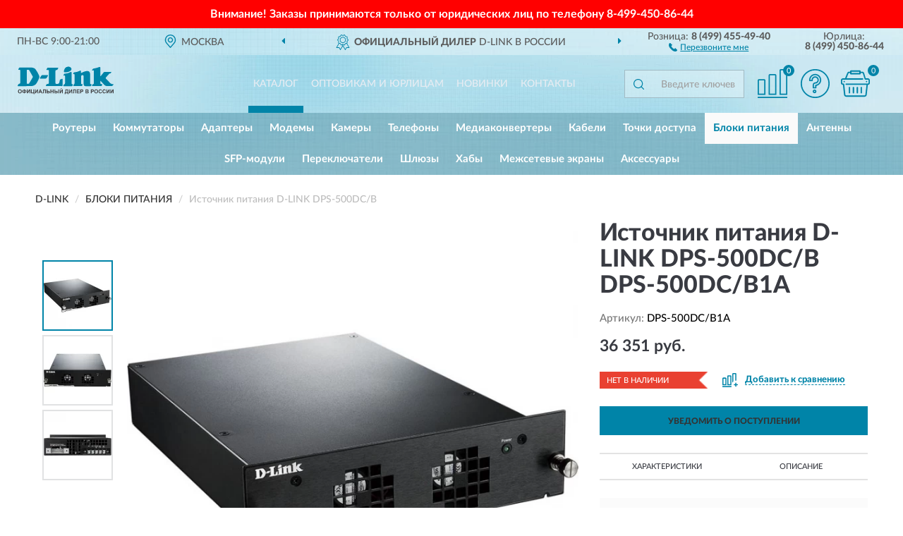

--- FILE ---
content_type: image/svg+xml
request_url: https://drussia.ru/image/catalog/logo.svg
body_size: 4298
content:
<svg id="Слой_1" data-name="Слой 1" xmlns="http://www.w3.org/2000/svg" viewBox="0 0 96.71226 27.70288"  width="136px" height="40px">
  <defs>
    <style>
      .cls-1 {
        fill: #0084a8;
        fill-rule: evenodd;
      }

      .cls-2 {
        fill: #3f3f41;
      }
    </style>
  </defs>
  <title>dlink_logo</title>
  <g>
    <path class="cls-1" d="M24.93241,8.47431h5.39734c.37125,0,.45692.4.14279.88571l-1.08518,1.8a1.69425,1.69425,0,0,1-1.19941.85714H22.7906c-.37124,0-.45691-.37143-.17134-.85714l1.08518-1.8a1.78643,1.78643,0,0,1,1.228-.88571Z"/>
    <path class="cls-1" d="M50.77683.01717c1.97046-.2,4.34072,1.37143,3.16986,3.45714C52.833,5.33145,48.80637,5.81717,47.607,5.70288c-.39981-.02857-1.02807-.28571-.99951-.91428a6.45491,6.45491,0,0,1,1.08518-3.17143,3.98332,3.98332,0,0,1,3.0842-1.6Z"/>
    <path class="cls-1" d="M63.14216,3.9886c.62827-.25715.68538.42857.65683.62857V6.1886c0,.31428.257.17142.3998.11428,1.85623-.77143,3.741-1.97143,6.13983-1.91428,2.11325.05714,2.77007,1.74285,2.74151,3.71428v8.31429c0,.74286.05711.91428.3998,1.17143a2.8483,2.8483,0,0,0,.91384.11428c.22846,0,.22846.17143.17134.34286l-.514,1.31429a.54675.54675,0,0,1-.514.28571h-4.8262a2.0487,2.0487,0,0,1-2.17036-1.97143V9.73145c0-1.6-2.62728-1.74285-2.62728.45715v6.65714c.02856.34286-.08567.74286.771.8.57115,0,.971-.05714.68538.62857l-.42836,1.05714a.51654.51654,0,0,1-.54259.28572H56.40263a.27.27,0,0,1-.257-.31429l.57115-1.48571c0-.05714.08567-.17143.14278-.17143.257-.02857.45692-.14286.48548-.91429V8.04574c0-.68572-.62826-.6-1.11374-.6-.22846,0-.34269-.05714-.28557-.34286l.45692-.97143a.39174.39174,0,0,1,.34269-.34285,17.0658,17.0658,0,0,0,6.39684-1.8Z"/>
    <path class="cls-1" d="M82.6754.36c.45692-.08571.71394.2.71394.71429V9.3886c.05711.42857.3998.14285.48547,0L86.73055,5.76c.28558-.4,1.02807-.45715,1.45643-.45715h6.19694c.11424,0,.17135.14286.05712.28572L93.67,6.64574c-.08568.11429-.1428.22857-.514.22857h-.31414a.6016.6016,0,0,0-.42836.17143l-3.19842,3.6c-.65682.8-.514,1.14286.08568,1.71428L93.67,16.90288a4.858,4.858,0,0,0,2.85573.77143c.257.02857.1999.25714.11423.34286l-1.11374,1.31428a1.42636,1.42636,0,0,1-.88528.28572H90.30022a4.64692,4.64692,0,0,1-2.3417-.68572c-1.57066-1.31428-2.57016-2.94285-4.11226-4.42857-.257-.25714-.48548-.11428-.48548.08572v1.91428c0,.85715.37125,1.05715,1.59922,1.11429.45691.02857.34269.28571.22845.57143l-.42836,1.08571a.47684.47684,0,0,1-.48547.34286H75.33616c-.28557,0-.45691-.08572-.3998-.25714l.48547-1.34286c.11423-.25714.17135-.31429.57115-.34286.59971-.02857.82816-.22857.85673-1.17143V4.27431c0-.4-.11424-.57143-.39981-.54286l-1.14229.17143c-.34269.05714-.39981-.2-.257-.45714l.71393-1.17143c.11423-.22857.37125-.25714.62826-.31429A32.36682,32.36682,0,0,0,82.38983.36a.95121.95121,0,0,0,.28557,0Z"/>
    <path class="cls-1" d="M53.77535,5.24574c.28557-.11429.62826.11428.57115.74286V16.76c.14278.74285.3998.91428,1.05662,1,0,0,.45692,0,.34269.34285l-.45692,1.14286c-.17134.34286-.257.4-.65682.4H46.29332c-.22846-.02857-.31413-.17143-.22846-.4l.3998-1.08571c.08568-.14286.11423-.28572.3998-.34286.82817-.22857.88529-.34286.88529-1.48572V9.90288c0-1.08571-.17135-1.02857-1.39932-.91428a.24345.24345,0,0,1-.17134-.34286l.62826-1.17143c.17135-.34285.37125-.34285.37125-.34285a15.16177,15.16177,0,0,0,6.59675-1.88572Z"/>
    <path class="cls-1" d="M11.7389,19.61717c1.79912.02857,3.998.14286,6.02561-1.45714,1.45643-.97143,3.19842-4.88572,3.82669-6.48572a3.79415,3.79415,0,0,0,0-2.8A29.011,29.011,0,0,0,17.82162,2.3886c-1.485-1.4-2.91285-1.51429-5.28311-1.51429H2.48632a1.246,1.246,0,0,0-1.05663.4L.6872,2.64574c-.08567.54286.57115.6.57115.6H2.28642c.28557,0,.34268.22857.34268.45714v12.6c0,.54286-.62826.88572-1.14229,1a1.072,1.072,0,0,0-.71393.4l-.7425,1.42857a.36963.36963,0,0,0,.34269.51429c3.94092,0,7.39636,0,11.36583-.02857ZM9.16874,17.30288V3.76c0-.34286.05712-.51429.3998-.54286h.971c.34269,0,.85673-.08572,1.17086.48571l3.36977,5.94286a1.26384,1.26384,0,0,1,0,1.31429L11.68179,16.7886c-.42836.57143-.62826.48571-1.1423.51428H9.16874Z"/>
    <path class="cls-1" d="M40.43906,1.01717c.45692,0,.5997.25714.514.42857l-.88528,1.62857s-.11423.34286-.88528.34286h-.08567c-.514,0-.91383,0-.971,1.02857V16.41717c0,.51428.22846.94286.82817.94286h1.228c1.999,0,1.9419-2.08572,2.39882-3.88572a.92654.92654,0,0,1,.514-.62857l1.77055-.62857c.22846,0,.42836,0,.48548.4v6a.94137.94137,0,0,1-1.11374,1H29.04467c-.54259,0-.68538-.14286-.54259-.48572l.54259-1.25714a.74235.74235,0,0,1,.68538-.34286c1.11373-.05714,1.82767-.08571,1.79911-1.8V4.56c0-.74286-.17134-1.2-.88528-1.2H29.7586c-.54259,0-.85672-.2-.71393-.51428l.79961-1.45714c.17134-.34286.31413-.4.5997-.4h9.99508m0,.02857Z"/>
    <path class="cls-2" d="M.37307,24.93145a2.76939,2.76939,0,0,1,.17135-1.02857,1.696,1.696,0,0,1,.37124-.51428,1.32176,1.32176,0,0,1,.514-.37143,2.38665,2.38665,0,0,1,.82817-.14286,1.78765,1.78765,0,0,1,1.39931.54286,2.04227,2.04227,0,0,1,.514,1.48571,2.04229,2.04229,0,0,1-.514,1.48572,1.7654,1.7654,0,0,1-1.37075.54285A1.78765,1.78765,0,0,1,.8871,26.3886a1.97139,1.97139,0,0,1-.514-1.45715Zm.82817-.02857a1.49169,1.49169,0,0,0,.28557,1,1.08037,1.08037,0,0,0,.79961.34286.9776.9776,0,0,0,.771-.34286,1.52552,1.52552,0,0,0,.31414-1.02857,1.496,1.496,0,0,0-.31414-1,.9776.9776,0,0,0-.771-.34286.99617.99617,0,0,0-.79961.34286,1.52514,1.52514,0,0,0-.28557,1.02857ZM7.11261,26.3886v.45714h-.771V26.3886a1.80217,1.80217,0,0,1-1.31364-.45715,1.5386,1.5386,0,0,1-.3998-1.08571A1.589,1.589,0,0,1,5.02792,23.76a2.0521,2.0521,0,0,1,1.31364-.42858v-.4h.771v.4a1.93128,1.93128,0,0,1,1.3422.45715,1.52184,1.52184,0,0,1,.37124,1.08571,1.49667,1.49667,0,0,1-.37124,1.05714,1.87917,1.87917,0,0,1-1.3422.45715Zm0-.65715a1.08676,1.08676,0,0,0,.54259-.11428A.57462.57462,0,0,0,7.96933,25.36a1.19425,1.19425,0,0,0,.08567-.51429q0-.85714-.94239-.85714Zm-.771,0V23.9886a.96876.96876,0,0,0-.71393.22857.807.807,0,0,0-.22846.65714q0,.85714.94239.85714Zm3.14131-2.8h.74249V25.56L11.796,22.93145h.79961v3.91429h-.7425V24.30288l-1.59921,2.54286H9.48287Zm3.91236,0h.79961V26.1886h1.5421V22.93145h.771V26.1886h.34268v1.51428h-.65682v-.85714H13.39523Zm3.998,0h.74249V25.56L19.735,22.93145h.771v3.91429h-.71394V24.30288l-1.59921,2.54286h-.79961Zm7.45348,3.91429H23.99L23.67588,25.96H22.10523l-.34269.88572h-.82816l1.51354-3.91429h.82816Zm-1.42787-1.54286-.57115-1.45714-.514,1.45714Zm2.19892-2.37143h2.7415v3.91429h-.77105V23.5886H26.38883v1.68571a8.685,8.685,0,0,1-.02855,1,.77661.77661,0,0,1-.22846.45714,1.16009,1.16009,0,0,1-.59971.14286,3.72623,3.72623,0,0,1-.48547-.02857v-.6H25.218a.41241.41241,0,0,0,.31413-.08571c.05712-.02858.08568-.14286.08568-.31429V22.93145Zm3.56967,0h.7996v1.57143h1.05662a1.4537,1.4537,0,0,1,1.08519.34286,1.16327,1.16327,0,0,1,.34268.85714,1.13938,1.13938,0,0,1-.1999.68572,1.099,1.099,0,0,1-.45692.37143,2.73126,2.73126,0,0,1-.77105.08571H29.18746Zm.7996,3.25715h.771a2.18937,2.18937,0,0,0,.514-.02857.41591.41591,0,0,0,.257-.17143.4888.4888,0,0,0-.05711-.68572,1.36235,1.36235,0,0,0-.68538-.14285h-.79961Zm3.14131.65714V22.93145h.77105v1.54286h1.5421V22.93145h.7996v3.91429h-.7996V25.13145h-1.5421v1.71429Zm3.96948-3.91429h.7996v1.57143h1.05663a1.87424,1.87424,0,0,1,.71393.11429,1.08139,1.08139,0,0,1,.48548.4,1.27605,1.27605,0,0,1,0,1.37143,1.09914,1.09914,0,0,1-.45692.37143,2.51345,2.51345,0,0,1-.74249.08571H37.09785Zm.7996,3.25715h.77105a2.47286,2.47286,0,0,0,.514-.02857.67447.67447,0,0,0,.257-.17143.5201.5201,0,0,0,.11423-.31429.44594.44594,0,0,0-.1999-.37143,1.172,1.172,0,0,0-.65682-.14285h-.79961Zm2.91285-3.25715h.79961v3.91429H40.8103Zm1.62777,0h.7425V25.56l1.57065-2.62858h.79961v3.91429h-.74249V24.30288l-1.57066,2.54286h-.79961Zm2.02758-1.11428h.37124a.8155.8155,0,0,1-.257.54286.79719.79719,0,0,1-.57115.22857A.86706.86706,0,0,1,43.409,22.36a.81555.81555,0,0,1-.257-.54286h.37125a.40251.40251,0,0,0,.48547.37143.45916.45916,0,0,0,.31413-.08572.54451.54451,0,0,0,.14279-.28571Zm3.741,1.11428h2.68439V26.1886h.34269v1.51428h-.65682v-.85714H48.121v.85714h-.65682V26.1886h.34269a4.37248,4.37248,0,0,0,.31413-1.17143A13.20665,13.20665,0,0,0,48.20666,23.36Zm.74249.65715a8.03363,8.03363,0,0,1-.31413,2.6H50.12v-2.6Zm2.82718-.65715h.7425V25.56L54.118,22.93145h.771v3.91429h-.71393V24.30288l-1.59921,2.54286h-.79961Zm4.22649,0h2.74151v3.91429h-.7996V23.5886H56.77387v1.68571a7.13655,7.13655,0,0,1-.05711,1,.77661.77661,0,0,1-.22846.45714.98179.98179,0,0,1-.57115.14286,3.87338,3.87338,0,0,1-.514-.02857v-.6h.17134a.496.496,0,0,0,.34269-.08571c.05712-.02858.08567-.14286.08567-.31429V22.93145Zm3.54112,3.91429V22.93145h2.91285v.65715H60.34355v.88571H62.314v.65714H60.34355V26.1886h2.17036v.65714Zm3.65534,0V22.93145h1.25653a5.60032,5.60032,0,0,1,.94239.05715,1.00634,1.00634,0,0,1,.57114.4,1.211,1.211,0,0,1,.22846.74285A1.08206,1.08206,0,0,1,66.055,24.76a.99486.99486,0,0,1-.31413.37142,1.73228,1.73228,0,0,1-.39981.2,5.90178,5.90178,0,0,1-.82816.05715h-.514v1.45714Zm.7996-3.25714v1.11428h.42837a1.69016,1.69016,0,0,0,.62826-.05714.44407.44407,0,0,0,.22846-.17143.65152.65152,0,0,0,.08567-.31428.57444.57444,0,0,0-.11423-.37143.68056.68056,0,0,0-.31413-.17143c-.08567,0-.28557-.02857-.57115-.02857Zm4.36928-.65715h1.57066a3.575,3.575,0,0,1,.68538.05715.76928.76928,0,0,1,.42836.14285,1.14327,1.14327,0,0,1,.28557.34286.77922.77922,0,0,1,.11423.45714.74827.74827,0,0,1-.14278.48572.67545.67545,0,0,1-.39981.34286,1.08809,1.08809,0,0,1,.54259.37142.89711.89711,0,0,1,.1999.6,1.121,1.121,0,0,1-.11423.51429,1.16306,1.16306,0,0,1-.34269.4,1.01853,1.01853,0,0,1-.54259.17143,6.80681,6.80681,0,0,1-.94239.02857h-1.3422Zm.79961.65715v.91428h.514c.31412,0,.48547-.02857.57114-.02857a.3684.3684,0,0,0,.31413-.14286.33135.33135,0,0,0,.11423-.28571.51348.51348,0,0,0-.08567-.31429.80281.80281,0,0,0-.31413-.14285H69.16777Zm0,1.54285V26.1886h.74249a2.48568,2.48568,0,0,0,.5426-.02857.39648.39648,0,0,0,.28556-.14286.60952.60952,0,0,0,.08568-.34286.48281.48281,0,0,0-.08568-.28571.529.529,0,0,0-.22845-.2,3.2544,3.2544,0,0,0-.71394-.05715Zm4.68341,1.71429V22.93145H75.1077a5.60038,5.60038,0,0,1,.9424.05715,1.10866,1.10866,0,0,1,.57114.4,1.211,1.211,0,0,1,.22847.74285,1.36263,1.36263,0,0,1-.1428.62858,1.06954,1.06954,0,0,1-.34269.37142,1.05455,1.05455,0,0,1-.3998.2,5.2692,5.2692,0,0,1-.82816.05715h-.514v1.45714Zm.77105-3.25714v1.11428h.45691a1.51833,1.51833,0,0,0,.59971-.05714.4158.4158,0,0,0,.257-.17143.65143.65143,0,0,0,.08568-.31428.57444.57444,0,0,0-.11423-.37143.68056.68056,0,0,0-.31413-.17143c-.11423,0-.28557-.02857-.57115-.02857Zm2.62728,1.34285a2.7694,2.7694,0,0,1,.17134-1.02857,2.37675,2.37675,0,0,1,.37125-.51428,1.93584,1.93584,0,0,1,.514-.37143,2.55838,2.55838,0,0,1,.85672-.14286,1.76538,1.76538,0,0,1,1.37075.54286,2.04227,2.04227,0,0,1,.514,1.48571,2.0423,2.0423,0,0,1-.514,1.48572,1.76537,1.76537,0,0,1-1.37075.54285,1.8287,1.8287,0,0,1-1.39931-.54285,1.97135,1.97135,0,0,1-.514-1.45715Zm.82816-.02857a1.36063,1.36063,0,0,0,.31413,1,1.03843,1.03843,0,0,0,1.5421,0,1.52557,1.52557,0,0,0,.31413-1.02857,1.49609,1.49609,0,0,0-.31413-1,.93856.93856,0,0,0-.771-.34286.99619.99619,0,0,0-.79961.34286,1.52514,1.52514,0,0,0-.28557,1.02857Zm6.11128.51429.771.22857a1.953,1.953,0,0,1-.59971.97143,1.7548,1.7548,0,0,1-1.02806.31428,1.67617,1.67617,0,0,1-1.28508-.54285,1.97136,1.97136,0,0,1-.514-1.45715,2.06873,2.06873,0,0,1,.514-1.51428,1.643,1.643,0,0,1,1.31363-.54286,1.5967,1.5967,0,0,1,1.17086.42857,1.42583,1.42583,0,0,1,.3998.71429l-.771.17143a.84123.84123,0,0,0-.28558-.45715.80091.80091,0,0,0-.54258-.2.928.928,0,0,0-.71394.31429,1.64846,1.64846,0,0,0-.257,1.02857,1.68727,1.68727,0,0,0,.257,1.05714.86875.86875,0,0,0,.68538.31429.71074.71074,0,0,0,.54259-.2,1.2078,1.2078,0,0,0,.34269-.62857Zm3.94091,0,.77105.22857a1.77431,1.77431,0,0,1-.5997.97143,1.63325,1.63325,0,0,1-1.02807.31428,1.76741,1.76741,0,0,1-1.28508-.54285,1.97139,1.97139,0,0,1-.514-1.45715,2.06877,2.06877,0,0,1,.514-1.51428,1.87523,1.87523,0,0,1,2.513-.11429,1.67711,1.67711,0,0,1,.3998.71429l-.7996.17143a.863.863,0,0,0-.82817-.65715.973.973,0,0,0-.71393.31429,1.64839,1.64839,0,0,0-.257,1.02857,1.6872,1.6872,0,0,0,.257,1.05714.973.973,0,0,0,.71393.31429.80089.80089,0,0,0,.54259-.2,1.1876,1.1876,0,0,0,.31413-.62857Zm1.45643-2.48572h.74249V25.56L91.928,22.93145H92.699v3.91429h-.74249V24.30288l-1.57066,2.54286h-.7996Zm3.94091,0h.7425V25.56l1.57065-2.62858H96.64v3.91429h-.74249V24.30288l-1.59922,2.54286H93.5272Z"/>
  </g>
</svg>


--- FILE ---
content_type: image/svg+xml
request_url: https://drussia.ru/image/catalog/logob.svg
body_size: 4298
content:
<svg id="Слой_1" data-name="Слой 1" xmlns="http://www.w3.org/2000/svg" viewBox="0 0 96.71226 27.70288"  width="136px" height="40px">
  <defs>
    <style>
      .cls-1 {
        fill: #0084a8;
        fill-rule: evenodd;
      }

      .cls-2 {
        fill: #3f3f41;
      }
    </style>
  </defs>
  <title>dlink_logo</title>
  <g>
    <path class="cls-1" d="M24.93241,8.47431h5.39734c.37125,0,.45692.4.14279.88571l-1.08518,1.8a1.69425,1.69425,0,0,1-1.19941.85714H22.7906c-.37124,0-.45691-.37143-.17134-.85714l1.08518-1.8a1.78643,1.78643,0,0,1,1.228-.88571Z"/>
    <path class="cls-1" d="M50.77683.01717c1.97046-.2,4.34072,1.37143,3.16986,3.45714C52.833,5.33145,48.80637,5.81717,47.607,5.70288c-.39981-.02857-1.02807-.28571-.99951-.91428a6.45491,6.45491,0,0,1,1.08518-3.17143,3.98332,3.98332,0,0,1,3.0842-1.6Z"/>
    <path class="cls-1" d="M63.14216,3.9886c.62827-.25715.68538.42857.65683.62857V6.1886c0,.31428.257.17142.3998.11428,1.85623-.77143,3.741-1.97143,6.13983-1.91428,2.11325.05714,2.77007,1.74285,2.74151,3.71428v8.31429c0,.74286.05711.91428.3998,1.17143a2.8483,2.8483,0,0,0,.91384.11428c.22846,0,.22846.17143.17134.34286l-.514,1.31429a.54675.54675,0,0,1-.514.28571h-4.8262a2.0487,2.0487,0,0,1-2.17036-1.97143V9.73145c0-1.6-2.62728-1.74285-2.62728.45715v6.65714c.02856.34286-.08567.74286.771.8.57115,0,.971-.05714.68538.62857l-.42836,1.05714a.51654.51654,0,0,1-.54259.28572H56.40263a.27.27,0,0,1-.257-.31429l.57115-1.48571c0-.05714.08567-.17143.14278-.17143.257-.02857.45692-.14286.48548-.91429V8.04574c0-.68572-.62826-.6-1.11374-.6-.22846,0-.34269-.05714-.28557-.34286l.45692-.97143a.39174.39174,0,0,1,.34269-.34285,17.0658,17.0658,0,0,0,6.39684-1.8Z"/>
    <path class="cls-1" d="M82.6754.36c.45692-.08571.71394.2.71394.71429V9.3886c.05711.42857.3998.14285.48547,0L86.73055,5.76c.28558-.4,1.02807-.45715,1.45643-.45715h6.19694c.11424,0,.17135.14286.05712.28572L93.67,6.64574c-.08568.11429-.1428.22857-.514.22857h-.31414a.6016.6016,0,0,0-.42836.17143l-3.19842,3.6c-.65682.8-.514,1.14286.08568,1.71428L93.67,16.90288a4.858,4.858,0,0,0,2.85573.77143c.257.02857.1999.25714.11423.34286l-1.11374,1.31428a1.42636,1.42636,0,0,1-.88528.28572H90.30022a4.64692,4.64692,0,0,1-2.3417-.68572c-1.57066-1.31428-2.57016-2.94285-4.11226-4.42857-.257-.25714-.48548-.11428-.48548.08572v1.91428c0,.85715.37125,1.05715,1.59922,1.11429.45691.02857.34269.28571.22845.57143l-.42836,1.08571a.47684.47684,0,0,1-.48547.34286H75.33616c-.28557,0-.45691-.08572-.3998-.25714l.48547-1.34286c.11423-.25714.17135-.31429.57115-.34286.59971-.02857.82816-.22857.85673-1.17143V4.27431c0-.4-.11424-.57143-.39981-.54286l-1.14229.17143c-.34269.05714-.39981-.2-.257-.45714l.71393-1.17143c.11423-.22857.37125-.25714.62826-.31429A32.36682,32.36682,0,0,0,82.38983.36a.95121.95121,0,0,0,.28557,0Z"/>
    <path class="cls-1" d="M53.77535,5.24574c.28557-.11429.62826.11428.57115.74286V16.76c.14278.74285.3998.91428,1.05662,1,0,0,.45692,0,.34269.34285l-.45692,1.14286c-.17134.34286-.257.4-.65682.4H46.29332c-.22846-.02857-.31413-.17143-.22846-.4l.3998-1.08571c.08568-.14286.11423-.28572.3998-.34286.82817-.22857.88529-.34286.88529-1.48572V9.90288c0-1.08571-.17135-1.02857-1.39932-.91428a.24345.24345,0,0,1-.17134-.34286l.62826-1.17143c.17135-.34285.37125-.34285.37125-.34285a15.16177,15.16177,0,0,0,6.59675-1.88572Z"/>
    <path class="cls-1" d="M11.7389,19.61717c1.79912.02857,3.998.14286,6.02561-1.45714,1.45643-.97143,3.19842-4.88572,3.82669-6.48572a3.79415,3.79415,0,0,0,0-2.8A29.011,29.011,0,0,0,17.82162,2.3886c-1.485-1.4-2.91285-1.51429-5.28311-1.51429H2.48632a1.246,1.246,0,0,0-1.05663.4L.6872,2.64574c-.08567.54286.57115.6.57115.6H2.28642c.28557,0,.34268.22857.34268.45714v12.6c0,.54286-.62826.88572-1.14229,1a1.072,1.072,0,0,0-.71393.4l-.7425,1.42857a.36963.36963,0,0,0,.34269.51429c3.94092,0,7.39636,0,11.36583-.02857ZM9.16874,17.30288V3.76c0-.34286.05712-.51429.3998-.54286h.971c.34269,0,.85673-.08572,1.17086.48571l3.36977,5.94286a1.26384,1.26384,0,0,1,0,1.31429L11.68179,16.7886c-.42836.57143-.62826.48571-1.1423.51428H9.16874Z"/>
    <path class="cls-1" d="M40.43906,1.01717c.45692,0,.5997.25714.514.42857l-.88528,1.62857s-.11423.34286-.88528.34286h-.08567c-.514,0-.91383,0-.971,1.02857V16.41717c0,.51428.22846.94286.82817.94286h1.228c1.999,0,1.9419-2.08572,2.39882-3.88572a.92654.92654,0,0,1,.514-.62857l1.77055-.62857c.22846,0,.42836,0,.48548.4v6a.94137.94137,0,0,1-1.11374,1H29.04467c-.54259,0-.68538-.14286-.54259-.48572l.54259-1.25714a.74235.74235,0,0,1,.68538-.34286c1.11373-.05714,1.82767-.08571,1.79911-1.8V4.56c0-.74286-.17134-1.2-.88528-1.2H29.7586c-.54259,0-.85672-.2-.71393-.51428l.79961-1.45714c.17134-.34286.31413-.4.5997-.4h9.99508m0,.02857Z"/>
    <path class="cls-2" d="M.37307,24.93145a2.76939,2.76939,0,0,1,.17135-1.02857,1.696,1.696,0,0,1,.37124-.51428,1.32176,1.32176,0,0,1,.514-.37143,2.38665,2.38665,0,0,1,.82817-.14286,1.78765,1.78765,0,0,1,1.39931.54286,2.04227,2.04227,0,0,1,.514,1.48571,2.04229,2.04229,0,0,1-.514,1.48572,1.7654,1.7654,0,0,1-1.37075.54285A1.78765,1.78765,0,0,1,.8871,26.3886a1.97139,1.97139,0,0,1-.514-1.45715Zm.82817-.02857a1.49169,1.49169,0,0,0,.28557,1,1.08037,1.08037,0,0,0,.79961.34286.9776.9776,0,0,0,.771-.34286,1.52552,1.52552,0,0,0,.31414-1.02857,1.496,1.496,0,0,0-.31414-1,.9776.9776,0,0,0-.771-.34286.99617.99617,0,0,0-.79961.34286,1.52514,1.52514,0,0,0-.28557,1.02857ZM7.11261,26.3886v.45714h-.771V26.3886a1.80217,1.80217,0,0,1-1.31364-.45715,1.5386,1.5386,0,0,1-.3998-1.08571A1.589,1.589,0,0,1,5.02792,23.76a2.0521,2.0521,0,0,1,1.31364-.42858v-.4h.771v.4a1.93128,1.93128,0,0,1,1.3422.45715,1.52184,1.52184,0,0,1,.37124,1.08571,1.49667,1.49667,0,0,1-.37124,1.05714,1.87917,1.87917,0,0,1-1.3422.45715Zm0-.65715a1.08676,1.08676,0,0,0,.54259-.11428A.57462.57462,0,0,0,7.96933,25.36a1.19425,1.19425,0,0,0,.08567-.51429q0-.85714-.94239-.85714Zm-.771,0V23.9886a.96876.96876,0,0,0-.71393.22857.807.807,0,0,0-.22846.65714q0,.85714.94239.85714Zm3.14131-2.8h.74249V25.56L11.796,22.93145h.79961v3.91429h-.7425V24.30288l-1.59921,2.54286H9.48287Zm3.91236,0h.79961V26.1886h1.5421V22.93145h.771V26.1886h.34268v1.51428h-.65682v-.85714H13.39523Zm3.998,0h.74249V25.56L19.735,22.93145h.771v3.91429h-.71394V24.30288l-1.59921,2.54286h-.79961Zm7.45348,3.91429H23.99L23.67588,25.96H22.10523l-.34269.88572h-.82816l1.51354-3.91429h.82816Zm-1.42787-1.54286-.57115-1.45714-.514,1.45714Zm2.19892-2.37143h2.7415v3.91429h-.77105V23.5886H26.38883v1.68571a8.685,8.685,0,0,1-.02855,1,.77661.77661,0,0,1-.22846.45714,1.16009,1.16009,0,0,1-.59971.14286,3.72623,3.72623,0,0,1-.48547-.02857v-.6H25.218a.41241.41241,0,0,0,.31413-.08571c.05712-.02858.08568-.14286.08568-.31429V22.93145Zm3.56967,0h.7996v1.57143h1.05662a1.4537,1.4537,0,0,1,1.08519.34286,1.16327,1.16327,0,0,1,.34268.85714,1.13938,1.13938,0,0,1-.1999.68572,1.099,1.099,0,0,1-.45692.37143,2.73126,2.73126,0,0,1-.77105.08571H29.18746Zm.7996,3.25715h.771a2.18937,2.18937,0,0,0,.514-.02857.41591.41591,0,0,0,.257-.17143.4888.4888,0,0,0-.05711-.68572,1.36235,1.36235,0,0,0-.68538-.14285h-.79961Zm3.14131.65714V22.93145h.77105v1.54286h1.5421V22.93145h.7996v3.91429h-.7996V25.13145h-1.5421v1.71429Zm3.96948-3.91429h.7996v1.57143h1.05663a1.87424,1.87424,0,0,1,.71393.11429,1.08139,1.08139,0,0,1,.48548.4,1.27605,1.27605,0,0,1,0,1.37143,1.09914,1.09914,0,0,1-.45692.37143,2.51345,2.51345,0,0,1-.74249.08571H37.09785Zm.7996,3.25715h.77105a2.47286,2.47286,0,0,0,.514-.02857.67447.67447,0,0,0,.257-.17143.5201.5201,0,0,0,.11423-.31429.44594.44594,0,0,0-.1999-.37143,1.172,1.172,0,0,0-.65682-.14285h-.79961Zm2.91285-3.25715h.79961v3.91429H40.8103Zm1.62777,0h.7425V25.56l1.57065-2.62858h.79961v3.91429h-.74249V24.30288l-1.57066,2.54286h-.79961Zm2.02758-1.11428h.37124a.8155.8155,0,0,1-.257.54286.79719.79719,0,0,1-.57115.22857A.86706.86706,0,0,1,43.409,22.36a.81555.81555,0,0,1-.257-.54286h.37125a.40251.40251,0,0,0,.48547.37143.45916.45916,0,0,0,.31413-.08572.54451.54451,0,0,0,.14279-.28571Zm3.741,1.11428h2.68439V26.1886h.34269v1.51428h-.65682v-.85714H48.121v.85714h-.65682V26.1886h.34269a4.37248,4.37248,0,0,0,.31413-1.17143A13.20665,13.20665,0,0,0,48.20666,23.36Zm.74249.65715a8.03363,8.03363,0,0,1-.31413,2.6H50.12v-2.6Zm2.82718-.65715h.7425V25.56L54.118,22.93145h.771v3.91429h-.71393V24.30288l-1.59921,2.54286h-.79961Zm4.22649,0h2.74151v3.91429h-.7996V23.5886H56.77387v1.68571a7.13655,7.13655,0,0,1-.05711,1,.77661.77661,0,0,1-.22846.45714.98179.98179,0,0,1-.57115.14286,3.87338,3.87338,0,0,1-.514-.02857v-.6h.17134a.496.496,0,0,0,.34269-.08571c.05712-.02858.08567-.14286.08567-.31429V22.93145Zm3.54112,3.91429V22.93145h2.91285v.65715H60.34355v.88571H62.314v.65714H60.34355V26.1886h2.17036v.65714Zm3.65534,0V22.93145h1.25653a5.60032,5.60032,0,0,1,.94239.05715,1.00634,1.00634,0,0,1,.57114.4,1.211,1.211,0,0,1,.22846.74285A1.08206,1.08206,0,0,1,66.055,24.76a.99486.99486,0,0,1-.31413.37142,1.73228,1.73228,0,0,1-.39981.2,5.90178,5.90178,0,0,1-.82816.05715h-.514v1.45714Zm.7996-3.25714v1.11428h.42837a1.69016,1.69016,0,0,0,.62826-.05714.44407.44407,0,0,0,.22846-.17143.65152.65152,0,0,0,.08567-.31428.57444.57444,0,0,0-.11423-.37143.68056.68056,0,0,0-.31413-.17143c-.08567,0-.28557-.02857-.57115-.02857Zm4.36928-.65715h1.57066a3.575,3.575,0,0,1,.68538.05715.76928.76928,0,0,1,.42836.14285,1.14327,1.14327,0,0,1,.28557.34286.77922.77922,0,0,1,.11423.45714.74827.74827,0,0,1-.14278.48572.67545.67545,0,0,1-.39981.34286,1.08809,1.08809,0,0,1,.54259.37142.89711.89711,0,0,1,.1999.6,1.121,1.121,0,0,1-.11423.51429,1.16306,1.16306,0,0,1-.34269.4,1.01853,1.01853,0,0,1-.54259.17143,6.80681,6.80681,0,0,1-.94239.02857h-1.3422Zm.79961.65715v.91428h.514c.31412,0,.48547-.02857.57114-.02857a.3684.3684,0,0,0,.31413-.14286.33135.33135,0,0,0,.11423-.28571.51348.51348,0,0,0-.08567-.31429.80281.80281,0,0,0-.31413-.14285H69.16777Zm0,1.54285V26.1886h.74249a2.48568,2.48568,0,0,0,.5426-.02857.39648.39648,0,0,0,.28556-.14286.60952.60952,0,0,0,.08568-.34286.48281.48281,0,0,0-.08568-.28571.529.529,0,0,0-.22845-.2,3.2544,3.2544,0,0,0-.71394-.05715Zm4.68341,1.71429V22.93145H75.1077a5.60038,5.60038,0,0,1,.9424.05715,1.10866,1.10866,0,0,1,.57114.4,1.211,1.211,0,0,1,.22847.74285,1.36263,1.36263,0,0,1-.1428.62858,1.06954,1.06954,0,0,1-.34269.37142,1.05455,1.05455,0,0,1-.3998.2,5.2692,5.2692,0,0,1-.82816.05715h-.514v1.45714Zm.77105-3.25714v1.11428h.45691a1.51833,1.51833,0,0,0,.59971-.05714.4158.4158,0,0,0,.257-.17143.65143.65143,0,0,0,.08568-.31428.57444.57444,0,0,0-.11423-.37143.68056.68056,0,0,0-.31413-.17143c-.11423,0-.28557-.02857-.57115-.02857Zm2.62728,1.34285a2.7694,2.7694,0,0,1,.17134-1.02857,2.37675,2.37675,0,0,1,.37125-.51428,1.93584,1.93584,0,0,1,.514-.37143,2.55838,2.55838,0,0,1,.85672-.14286,1.76538,1.76538,0,0,1,1.37075.54286,2.04227,2.04227,0,0,1,.514,1.48571,2.0423,2.0423,0,0,1-.514,1.48572,1.76537,1.76537,0,0,1-1.37075.54285,1.8287,1.8287,0,0,1-1.39931-.54285,1.97135,1.97135,0,0,1-.514-1.45715Zm.82816-.02857a1.36063,1.36063,0,0,0,.31413,1,1.03843,1.03843,0,0,0,1.5421,0,1.52557,1.52557,0,0,0,.31413-1.02857,1.49609,1.49609,0,0,0-.31413-1,.93856.93856,0,0,0-.771-.34286.99619.99619,0,0,0-.79961.34286,1.52514,1.52514,0,0,0-.28557,1.02857Zm6.11128.51429.771.22857a1.953,1.953,0,0,1-.59971.97143,1.7548,1.7548,0,0,1-1.02806.31428,1.67617,1.67617,0,0,1-1.28508-.54285,1.97136,1.97136,0,0,1-.514-1.45715,2.06873,2.06873,0,0,1,.514-1.51428,1.643,1.643,0,0,1,1.31363-.54286,1.5967,1.5967,0,0,1,1.17086.42857,1.42583,1.42583,0,0,1,.3998.71429l-.771.17143a.84123.84123,0,0,0-.28558-.45715.80091.80091,0,0,0-.54258-.2.928.928,0,0,0-.71394.31429,1.64846,1.64846,0,0,0-.257,1.02857,1.68727,1.68727,0,0,0,.257,1.05714.86875.86875,0,0,0,.68538.31429.71074.71074,0,0,0,.54259-.2,1.2078,1.2078,0,0,0,.34269-.62857Zm3.94091,0,.77105.22857a1.77431,1.77431,0,0,1-.5997.97143,1.63325,1.63325,0,0,1-1.02807.31428,1.76741,1.76741,0,0,1-1.28508-.54285,1.97139,1.97139,0,0,1-.514-1.45715,2.06877,2.06877,0,0,1,.514-1.51428,1.87523,1.87523,0,0,1,2.513-.11429,1.67711,1.67711,0,0,1,.3998.71429l-.7996.17143a.863.863,0,0,0-.82817-.65715.973.973,0,0,0-.71393.31429,1.64839,1.64839,0,0,0-.257,1.02857,1.6872,1.6872,0,0,0,.257,1.05714.973.973,0,0,0,.71393.31429.80089.80089,0,0,0,.54259-.2,1.1876,1.1876,0,0,0,.31413-.62857Zm1.45643-2.48572h.74249V25.56L91.928,22.93145H92.699v3.91429h-.74249V24.30288l-1.57066,2.54286h-.7996Zm3.94091,0h.7425V25.56l1.57065-2.62858H96.64v3.91429h-.74249V24.30288l-1.59922,2.54286H93.5272Z"/>
  </g>
</svg>
